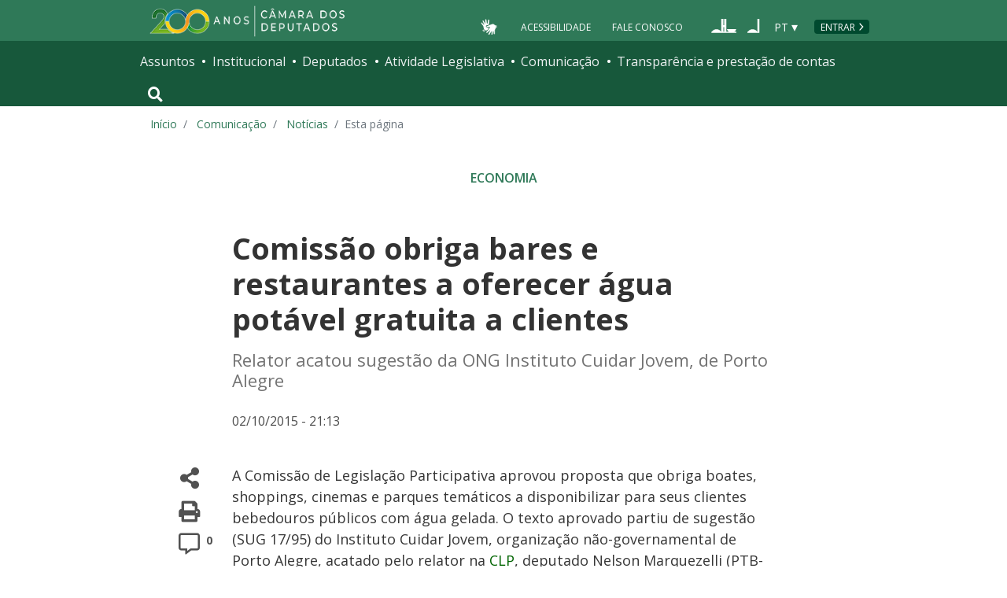

--- FILE ---
content_type: text/html; charset=utf-8
request_url: https://www.camara.leg.br/noticias/472162-comissao-obriga-bares-e-restaurantes-a-oferecer-agua-potavel-gratuita-a-clientes/
body_size: 12648
content:
<!doctype html>
<!--[if lt IE 7]>      <html class="no-js lt-ie9 lt-ie8 lt-ie7" lang="pt-br"> <![endif]-->
<!--[if IE 7]>         <html class="no-js lt-ie9 lt-ie8" lang="pt-br"> <![endif]-->
<!--[if IE 8]>         <html class="no-js lt-ie9" lang="pt-br"> <![endif]-->
<!--[if gt IE 8]><!-->
<html class="no-js" lang="pt-br">
<!--<![endif]-->

<head>

  <meta charset="utf-8">
  <meta name="viewport" content="width=device-width, initial-scale=1, shrink-to-fit=no">
  <meta http-equiv="x-ua-compatible" content="ie=edge">
  <meta name="facebook-domain-verification" content="bxxobfdomarwwsu1tu7b9wv9oy0gw2" />
  
  <title>
      Comissão obriga bares e restaurantes a oferecer água potável gratuita a clientes - Notícias - Portal da Câmara dos Deputados
  </title>
  <meta name="description" content="Relator acatou sugestão da ONG Instituto Cuidar Jovem, de Porto Alegre">
  
  <meta name="msapplication-TileColor" content="#00a300">
  <meta name="msapplication-TileImage" content="https://www.camara.leg.br/tema/mstile-144x144.png">
  <meta name="theme-color" content="#009e49">
  
  
  <meta itemprop="name" content="Comissão obriga bares e restaurantes a oferecer água potável gratuita a clientes - Notícias" />
  
  <meta itemprop="description" content="Relator acatou sugestão da ONG Instituto Cuidar Jovem, de Porto Alegre" />
  
  <meta itemprop="image" content="https://www.camara.leg.br/tema/assets/images/imagens-compartilhamento/noticias.jpg" />
  
  <meta itemprop="url" content="https://www.camara.leg.br/noticias/472162-comissao-obriga-bares-e-restaurantes-a-oferecer-agua-potavel-gratuita-a-clientes/" />
  
  <meta property="og:site_name" content="Portal da Câmara dos Deputados" />
  <meta property="fb:app_id" content="305358806340223" />
  
  <meta property="og:title" content="Comissão obriga bares e restaurantes a oferecer água potável gratuita a clientes - Notícias" />
  
  <meta property="og:description" content="Relator acatou sugestão da ONG Instituto Cuidar Jovem, de Porto Alegre">
  
  <meta property="og:url" content="https://www.camara.leg.br/noticias/472162-comissao-obriga-bares-e-restaurantes-a-oferecer-agua-potavel-gratuita-a-clientes/" />
  
  <meta property="og:type" content="article" />
  
  <meta property="og:image:secure_url" content="https://www.camara.leg.br/tema/assets/images/imagens-compartilhamento/noticias.jpg" />
  
      <meta property="og:image" content="https://www.camara.leg.br/tema/assets/images/imagens-compartilhamento/noticias.jpg" />
  <meta name="twitter:card" content="summary_large_image" />
  
  <meta name="twitter:title" content="Comissão obriga bares e restaurantes a oferecer água potável gratuita a clientes - Notícias" />
  
  <meta name="twitter:description" content="Relator acatou sugestão da ONG Instituto Cuidar Jovem, de Porto Alegre" />
  
  <meta name="twitter:image" content="https://www.camara.leg.br/tema/assets/images/imagens-compartilhamento/noticias.jpg" />
  
  
  
  

  <link rel="apple-touch-icon" href="https://www.camara.leg.br/tema/apple-touch-icon.png">
  <link rel="apple-touch-icon" sizes="152x152" href="https://www.camara.leg.br/tema/apple-touch-icon-152x152.png">
  <link rel="apple-touch-icon" sizes="180x180" href="https://www.camara.leg.br/tema/apple-touch-icon-180x180.png">
  <link rel="apple-touch-icon-precomposed" href="https://www.camara.leg.br/tema/apple-touch-icon-precomposed.png">
  <link rel="apple-touch-icon-precomposed" sizes="152x152" href="https://www.camara.leg.br/tema/apple-touch-icon-152x152-precomposed.png">
  <link rel="apple-touch-icon-precomposed" sizes="180x180" href="https://www.camara.leg.br/tema/apple-touch-icon-180x180-precomposed.png">
  <link rel="icon" type="image/png" sizes="32x32" href="https://www.camara.leg.br/tema/favicon-32x32.png">
  <link rel="icon" type="image/png" sizes="16x16" href="https://www.camara.leg.br/tema/favicon-16x16.png">
  <link rel="manifest" href="https://www.camara.leg.br/tema/site.webmanifest">
  <link rel="mask-icon" href="https://www.camara.leg.br/tema/safari-pinned-tab.svg" color="#009e49">
  <link rel="stylesheet" rel="preload" as="style" href="https://www.camara.leg.br/tema/global/vendor-bundle.css">
  <link rel="stylesheet" rel="preload" as="style" href="https://www.camara.leg.br/tema/global/camara-custom.css">

        <link rel="stylesheet" href="https://www.camara.leg.br/tema/comunicacao/noticia-interna.css">
				<link rel="stylesheet" href="/noticias/static/css/custom-noticia-interna.css">

  <style type="text/css">
    /* Regra geral para no-fouc */
    .js .u-no-fouc {
      visibility: hidden;
      opacity: 0
    }

    /* Elementos no-fouc que não podem ocupar espaço durante a carga da página */
    .js .u-no-fouc--no-size {
      display: none
    }
  </style>
  <script type="text/javascript">
    // Concatena a classe 'js' à tag html
    document.documentElement.className += ' js';
  </script>

</head>

<body>
  <div class="js-mmenu-container">
    <header class="l-cabecalho-portal" role="banner">
      <ul aria-label="Acesso direto" class="acesso-direto">
        <!-- Links para saltar diretamente para áreas importantes da página accesskey 2 = conteúdo e 3 = navegação -->
        <li><a class="acesso-direto__link" href="#main-content" accesskey="2">Ir ao conteúdo</a></li>
        <li><a class="acesso-direto__link" href="#main-nav" accesskey="3">Ir à navegação principal</a></li>
      </ul>
    
      <!--[if lte IE 9]>
        <p class="browserupgrade">Você está usando um navegador <strong>defasado</strong>. Por favor, <a href="https://browsehappy.com/">atualize seu navegador</a> para melhorar sua experiência e sua segurança.</p>
        <![endif]-->
    
      <div class="nav-top">
        <div class="container nav-top--container">
          <a href="https://www.camara.leg.br" class="logo-camara" accesskey="1"><span class="sr-only">Página inicial</span></a>
    
        <div class="nav-top__palacio">
    
        </div>
        
        <div class="nav-top__menu-superior">
          <ul aria-label="Ferramentas de apoio" class="links-apoio ">
              <li class="links-apoio__item links-apoio__item--acessibilidade"><a href="https://www2.camara.leg.br/acessibilidade/recursos-de-acessibilidade" accesskey="0">Acessibilidade</a></li>
              <li class="links-apoio__item links-apoio__item--faleconosco"><a href="https://www.camara.leg.br/fale-conosco" accesskey="9">Fale Conosco</a></li>
          </ul>
          <ul class="orgaos-parceiros" aria-label="Órgãos parceiros">
            <li class="orgaos-parceiros__item orgaos-parceiros__item--congresso"><a
                href="http://www.congressonacional.leg.br"><span>Congresso</span></a></li>
            <li class="orgaos-parceiros__item orgaos-parceiros__item--senado"><a
                href="http://www.senado.leg.br"><span>Senado</span></a></li>
          </ul>
    
          <div class="lista-idiomas">
              <button class="botao-idioma-topo" data-toggle="dropdown" aria-haspopup="true" aria-expanded="false" data-offset="4,0">
                  <span class="botao-idioma-topo__sigla">PT</span>
              </button>
          
              <ul class="dropdown-menu dropdown-menu-right l-lista-idiomas" aria-label="Idioma">
                  <li class="l-lista-idiomas__item">
                      <a href="https://www2.camara.leg.br/english" class="idioma-topo">
                          <span class="idioma-topo__bandeira idioma-topo__bandeira--ingles" aria-hidden="true"></span>
                          <span class="idioma-topo__nome">English</span>
                          <span class="idioma-topo__sigla">EN</span>
                      </a>
                  </li>
                  <li class="l-lista-idiomas__item">
                      <a href="https://www2.camara.leg.br/espanol" class="idioma-topo">
                          <span class="idioma-topo__bandeira idioma-topo__bandeira--espanhol" aria-hidden="true"></span>
                          <span class="idioma-topo__nome">Español</span>
                          <span class="idioma-topo__sigla">ES</span>            
                      </a>
                  </li>
              </ul>
          </div>
            <a href="https://www.camara.leg.br/login" class="btn nav-top__botao-entrar">Entrar</a>
        </div>
        </div>
      </div>
    
      <nav class="menu-global navbar navbar-expand-lg" role="navigation" aria-label="Navegação principal" id="menuglobal">
        <div class="container menu-global--container">
    
          <!-- icone menu -->
          <a href="#navbarportal" class="menu-global--btnmenu navbar-toggler"
            aria-label="Navegação principal - abrir/fechar">
            <span class="menu-global--icon"></span>
          </a>
    
          <!-- icone busca -->
          <button class="menu-global--btnsearch" type="button" data-toggle="collapse" data-target="#buscaportal"
            aria-controls="buscaportal" aria-expanded="false" aria-label="Toggle navigation">
            <span class="fa fa-search"></span>
          </button>
    
          <div class="js-mmenu u-no-fouc u-no-fouc--no-size" id="navbarportal">
            <ul aria-label="Navegação Principal" id="main-nav" class="">
                <li class="">
                  <span class="menu-global__item-temas" id="temas">Assuntos</span>
                  <ul class="" aria-labelledby="temas">
                      <li class=""><a href="https://www.camara.leg.br/assuntos/agropecuaria">Agropecuária</a></li>
                      <li class=""><a href="https://www.camara.leg.br/assuntos/cidades-e-transportes">Cidades e transportes</a></li>
                      <li class=""><a href="https://www.camara.leg.br/assuntos/ciencia-tecnologia-e-comunicacoes">Ciência, tecnologia e comunicações</a></li>
                      <li class=""><a href="https://www.camara.leg.br/assuntos/consumidor">Consumidor</a></li>
                      <li class=""><a href="https://www.camara.leg.br/assuntos/direitos-humanos">Direitos humanos</a></li>
                      <li class=""><a href="https://www.camara.leg.br/assuntos/economia">Economia</a></li>
                      <li class=""><a href="https://www.camara.leg.br/assuntos/educacao-cultura-e-esportes">Educação, cultura e esportes</a></li>
                      <li class=""><a href="https://www.camara.leg.br/assuntos/meio-ambiente-e-energia">Meio ambiente e energia</a></li>
                      <li class=""><a href="https://www.camara.leg.br/assuntos/politica-e-administracao-publica">Política e administração pública</a></li>
                      <li class=""><a href="https://www.camara.leg.br/assuntos/relacoes-exteriores">Relações exteriores</a></li>
                      <li class=""><a href="https://www.camara.leg.br/assuntos/saude">Saúde</a></li>
                      <li class=""><a href="https://www.camara.leg.br/assuntos/seguranca">Segurança</a></li>
                      <li class=""><a href="https://www.camara.leg.br/assuntos/trabalho-previdencia-e-assistencia">Trabalho, previdência e assistência</a></li>
                  </ul>
                </li>
                <li class="">
                  <span class="menu-global__item-institucional" id="institucional">Institucional</span>
                  <ul class="" aria-labelledby="institucional">
                      <li class=""><a href="https://www.camara.leg.br/agenda">Agenda</a></li>
                      <li class=""><a href="https://www2.camara.leg.br/transparencia/servicos-ao-cidadao">Serviços</a></li>
                      <li class=""><a href="https://www2.camara.leg.br/a-camara/estruturaadm/mesa/presidencia">Presidência</a></li>
                      <li class=""><a href="https://www.camara.leg.br/biblioteca-e-publicacoes/">Biblioteca e publicações</a></li>
                      <li class=""><a href="https://www.camara.leg.br/escola-da-camara/">Escola da Câmara</a></li>
                      <li class=""><a href="https://www.camara.leg.br/papel-e-estrutura/">Papel e estrutura</a></li>
                      <li class=""><a href="https://www.camara.leg.br/historia-e-arquivo/">História e arquivo</a></li>
                      <li class=""><a href="https://www2.camara.leg.br/a-camara/visiteacamara">Visite</a></li>
                  </ul>
                </li>
                <li class="">
                  <span class="menu-global__item-deputados" id="deputados">Deputados</span>
                  <ul class="" aria-labelledby="deputados">
                      <li class=""><a href="https://www.camara.leg.br/deputados/quem-sao">Quem são</a></li>
                      <li class=""><a href="https://www.camara.leg.br/deputados/liderancas-e-bancadas-partidarias">Lideranças e bancadas</a></li>
                      <li class=""><a href="https://www2.camara.leg.br/deputados/frentes-e-grupos-parlamentares">Frentes e grupos parlamentares</a></li>
                  </ul>
                </li>
                <li class="">
                  <span class="menu-global__item-atvlegislativa" id="atvlegislativa">Atividade Legislativa</span>
                  <ul class="" aria-labelledby="atvlegislativa">
                      <li class=""><a href="https://www.camara.leg.br/busca-portal/proposicoes/pesquisa-simplificada">Propostas legislativas</a></li>
                      <li class=""><a href="https://www.camara.leg.br/plenario">Plenário</a></li>
                      <li class=""><a href="https://www.camara.leg.br/comissoes">Comissões</a></li>
                      <li class=""><a href="https://www.camara.leg.br/sessoesereunioes">Sessões e reuniões</a></li>
                      <li class=""><a href="https://www2.camara.leg.br/atividade-legislativa/estudos-e-notas-tecnicas">Estudos legislativos</a></li>
                      <li class=""><a href="https://www2.camara.leg.br/atividade-legislativa/orcamento-da-uniao">Orçamento da União</a></li>
                      <li class=""><a href="https://www.camara.leg.br/legislacao">Legislação</a></li>
                      <li class=""><a href="https://www.camara.leg.br/entenda-o-processo-legislativo/">Entenda o processo legislativo</a></li>
                      <li class=""><a href="https://www2.camara.leg.br/atividade-legislativa/participe">Participe</a></li>
                  </ul>
                </li>
                <li class="">
                  <span class="menu-global__item-comunicacao" id="comunicacao">Comunicação</span>
                  <ul class="" aria-labelledby="comunicacao">
                      <li class=""><a href="https://www.camara.leg.br/noticias">Agência Câmara de Notícias</a></li>
                      <li class=""><a href="https://www.camara.leg.br/radio">Rádio Câmara</a></li>
                      <li class=""><a href="https://www.camara.leg.br/tv">TV Câmara</a></li>
                      <li class=""><a href="https://www.camara.leg.br/banco-imagens">Banco de Imagens</a></li>
                      <li class=""><a href="https://www.camara.leg.br/assessoria-de-imprensa">Assessoria de Imprensa</a></li>
                      <li class=""><a href="https://www.camara.leg.br/comprove">Comprove uma notícia</a></li>
                  </ul>
                </li>
                <li class="">
                  <span class="menu-global__item-transprestcontas" id="transprestcontas">Transparência e prestação de contas</span>
                  <ul class="" aria-labelledby="transprestcontas">
                      <li class=""><a href="https://www.camara.leg.br/transparencia/">Transparência</a></li>
                      <li class=""><a href="https://www2.camara.leg.br/transparencia/prestacao-de-contas">Prestação de contas</a></li>
                      <li class=""><a href="https://dadosabertos.camara.leg.br/">Dados abertos</a></li>
                  </ul>
                </li>
            </ul>
          </div>
    
          <div class="collapse box-search" id="buscaportal">
            <form role="search" accesskey="4" class="box-search__busca form-inline" method="get"
              action="https://www.camara.leg.br/busca-geral">
              <label for="termo-busca-geral" class="sr-only box-search__label">Pesquise no Portal da Câmara</label>
              <input class="form-control box-search__campo" type="search" name="termo" id="termo-busca-geral"
                placeholder="Buscar" aria-label="Search">
              <button class="btn sr-only box-search__botao" type="submit">Buscar</button>
              <!-- Colque aqui a estrutura de seu formulário de busca -->
            </form>
          </div>
        </div>
      </nav>
    
    </header>

    <main role="main" id="main-content">
      <!-- Os cabeçalhos devem aparecer nesta área -->
        <div class="container largest-container">
            <nav aria-label="Onde estou">
                <ol class="breadcrumb portal-breadcrumbs">
                    <li class="breadcrumb-item"><a href="/">Início</a></li>
                    <li class="breadcrumb-item">
                            <a href="https://www2.camara.leg.br/comunicacao">
                        Comunicação
                            </a>
                    </li>
                    <li class="breadcrumb-item">
                            <a href="/noticias">
                        Notícias
                            </a>
                    </li>

                    <li class="breadcrumb-item active" aria-current="page">Esta página</li>
                </ol>
            </nav>
        </div>

        <div class="g-contexto-compartilhamento u-template-breadcrumbs
             g-contexto-compartilhamento--extendido g-impressao
            ">
        </div>


        <section class="secao-principal">
          <div class="container container--inner-page">
            <article id="content-noticia" class="g-artigo artigo--noticia">
        				<a class="localnav__link" href="/temas/economia" />
        					<span class="g-artigo__categoria">Economia</span>
        				</a>
        
              <h1 class="g-artigo__titulo">Comissão obriga bares e restaurantes a oferecer água potável gratuita a clientes</h1>
        
              <p class="g-artigo__descricao">Relator acatou sugestão da ONG Instituto Cuidar Jovem, de Porto Alegre</p>
        
              <div class="g-artigo__imagem-identificacao artigo__imagem-identificacao--maior">
        
              </div>
        
        
              <div class="g-artigo__texto-principal">
                <aside class="l-acoes-apoio">
                  <div class="acoes-apoio">
                    <button class="acoes-apoio__item js-acao-compartilhamento">
                      <i class="fas fa-share-alt" aria-hidden="true"></i><span class="sr-only">Compartilhe</span>
                    </button>
        
                    <button class="acoes-apoio__item js-acao-impressao">
                      <i class="fas fa-print" aria-hidden="true"></i><span class="sr-only">Versão para impressão</span>
                    </button> <!-- versão para impressão em telas pequenas? -->
                    <a href="#comentario" class="acoes-apoio__item">
                      <i style="margin-left: 6px;" class="far fa-comment-alt" aria-hidden="true"></i>
                      <span class="acoes-apoio__qtd-comentario">
                          0
                        </span>
                      <span class="sr-only">Comentários</span>
                    </a>
                  </div>
                </aside>
        
                <div class="js-article-read-more">
                  <div>
                    <p class="g-artigo__data-hora">
                      02/10/2015 - 21:13 &nbsp;
                    </p>
        
                    <p>
                      <p>A Comiss&#xE3;o de Legisla&#xE7;&#xE3;o Participativa aprovou proposta que obriga boates, shoppings, cinemas e parques tem&#xE1;ticos a disponibilizar para seus clientes bebedouros p&#xFA;blicos com &#xE1;gua gelada. O texto aprovado partiu de sugest&#xE3;o (SUG 17/95) do Instituto Cuidar Jovem, organiza&#xE7;&#xE3;o n&#xE3;o-governamental de Porto Alegre, acatado pelo relator na <span class="termoGlossario" title="Comiss&#xE3;o da C&#xE2;mara que recebe propostas de associa&#xE7;&#xF5;es e &#xF3;rg&#xE3;os de classe, sindicatos e demais entidades organizadas da sociedade civil, exceto partidos pol&#xED;ticos. Todas as sugest&#xF5;es apresentadas s&#xE3;o examinadas e, se aprovadas, transformadas em projetos de lei, que passam a tramitar normalmente na C&#xE2;mara.">CLP</span>, deputado Nelson Marquezelli (PTB-SP).</p>
        <p>De acordo com a proposta, que tem o objetivo de preservar a sa&#xFA;de dos frequentadores desses lugares, o estabelecimento que se negar a fornecer &#xE1;gua pot&#xE1;vel fica sujeito a penas por infra&#xE7;&#xE3;o ao direito do consumidor, que variam de multa a cassa&#xE7;&#xE3;o da licen&#xE7;a de funcionamento.</p>
        <div id="fotoNoticia" class="aDireita margemEsquerda imagemHorizontalP">
        <div class="creditoFoto"></div>
        <div class="imagem"><img src="https://imgproxy.camara.leg.br/fUowibN_9SH_c21ZD-ehq7KIfczb9y7pPCiwdEJEcTQ/fill/750/500/no/1/aHR0cDovL3d3dzIuY2FtYXJhLmxlZy5ici9jYW1hcmFub3RpY2lhcy9pbWFnZW5zL2ltZ05vdGljaWEtMTQ0MzgzMTAzMDAxNC5qcGc.jpg" border="0" alt="NELSON MARQUEZELLI" style="max-width:100%; max-height:100%;" data-width="677" data-height="338"></div>
        <div class="legenda">Marquezelli:&#xA0;n&#xE3;o vai causar pol&#xEA;mica entre donos de bares e casas noturnas, porque o comerciante j&#xE1; est&#xE1; entendendo que a sa&#xFA;de do cliente &#xE9; importante&#xA0;</div>
        </div>
        <p>O relator foi favor&#xE1;vel &#xE1; proposta j&#xE1; que, em sua opini&#xE3;o, n&#xE3;o vai causar pol&#xEA;mica entre donos de bares e casas noturnas. &#x201C;Isso porque o comerciante hoje j&#xE1; est&#xE1; entendendo que a sa&#xFA;de do cliente &#xE9; importante para ele. Por isso um copo d&apos;&#xE1;gua n&#xE3;o vai matar ningu&#xE9;m e vai salvar muitas vidas&#x201D;, pondera Marquezelli.</p>
        <p>A Associa&#xE7;&#xE3;o Brasileira de Bares e Restaurantes de Minas Gerais (Abrasel), no entanto, &#xE9; contr&#xE1;ria &#xE0; medida e ingressou na justi&#xE7;a contra lei estadual semelhante. O advogado da institui&#xE7;&#xE3;o, Diego Andrade, disse que a proposta fere o princ&#xED;pio da livre atividade econ&#xF4;mica.</p>
        <p>&quot;Essa lei fere os princ&#xED;pios da ordem econ&#xF4;mica, pois ela tenta impor &#xE0; atividade empresarial o dever de oferecer um bem econ&#xF4;mico, que &#xE9; a &#xE1;gua, como se ele fosse livre, ilimitado e gratuito. Ocom&#xE9;rcio da &#xE1;gua pot&#xE1;vel faz parte da atividade empresarial, de bares e restaurantes, principalmente de casas noturnas.&quot;</p>
        <p><strong>Tramita&#xE7;&#xE3;o</strong><br>
        Aprovada pela CLP, a sugest&#xE3;o passar&#xE1; a tramitar como um projeto de lei, que ainda ser&#xE1; numerado e distribu&#xED;do para an&#xE1;lise das comiss&#xF5;es t&#xE9;cnicas da C&#xE2;mara.</p>
        
                    </p>
        
                    <p style="font-size: 0.8rem; font-weight: 700;">Reportagem - Emanuelle Brasil<br>Edição - Adriana Resende</p>
        
                  </div>
        
                </div>
        
        
        
              </div>
            </article>
          </div>
        </section>
        

          <section class="comentarios-conteiner">
            <div id="comentario" class="container container--inner-page">
             <p class="g-artigo__data-hora">
                  A reprodução das notícias é autorizada desde que contenha a assinatura 'Agência Câmara Notícias'.
              </p><br />
              <div>
              
                <div class="comentarios">
                  <iframe class="comentarios-camara" src="https://www.camara.leg.br/comentarios/pagina/portal-noticias/472162" height="500" width="100%" frameborder="0" loading="lazy"></iframe>
                  <script>
                    window.addEventListener('message', function (e) {
                      var scroll_height = e.data.height;
                      var x = document.getElementsByClassName('comentarios-camara');
                      for (var i = 0; i < x.length; i++) {
                        if (x[i].src === e.data.url) {
                          x[i].style.height = scroll_height + 5 + 'px';
                        }
                      }
                    }, false);
                  </script>
                </div>
              
              </div>  </div>
          </section>
        
          <section class="sua-opiniao-conteiner">
            <div class="container container--inner-page">
              <div class="sua-opiniao-fundo">
                  
                  <h2  class="titulo-secao   titulo-secao--noticia-interna">
                  
                  
                  
                      <span class="titulo-secao__texto">Sua opinião sobre: SUG 17/2015</span>
                  
                  
                  
                  </h2>
                <ul class="l-lista-opiniao" aria-label="Opções de opinião">
                  <li class="l-lista-opiniao__item">
                    <div class="tipo-opiniao">
                      <span class="fas fa-mouse-pointer tipo-opiniao__icone tipo-opiniao__icone--ponteiro" aria-hidden="true"></span>
                      <a class="tipo-opiniao__link" href="https://www.camara.leg.br/enquetes/1301184">Vote na enquete</a>
                    </div>
                  </li>
        
        
                  <div id="modal-placeholder">
                    <div id="paragraphInModal">
                    </div>
                  </div>
                </ul>
              </div>
            </div>
          </section>
        
        <section class="integra-proposta-conteiner">
          <div class="container container--inner-page">
            <div class="integra-fundo">
              
              <h2 id="integra-proposta" class="titulo-secao   titulo-secao--noticia-interna">
              
              
              
                  <span class="titulo-secao__texto">Íntegra da proposta</span>
              
              
              
              </h2>
              <ul class="integra-lista" aria-labelledby="integra-proposta">
                  <li class="integra-lista__item">          
                    <a href="https://www.camara.leg.br/proposicoesWeb/fichadetramitacao?idProposicao=1301184">SUG-17/2015</a>
                  </li>
              </ul>
            </div>
          </div>
        </section>
        <section class="veja-tambem-conteiner">
          <div class="container">
            
            <h2  class="titulo-secao   titulo-secao--noticia-interna">
            
            
            
                <span class="titulo-secao__texto">Veja Também</span>
            
            
            
            </h2>    <ul class="l-lista-noticia-veja">
              <li class="l-lista-noticia-veja__item">
                <article class="g-chamada">
                        <img class="g-chamada__imagem" src="https://imgproxy.camara.leg.br/AzZjU-kW5Id9oJ9A2bbfifqerzSi3hzWYcGzXJkKJwc/fill/300/200/no/1/aHR0cDovL3d3dzIuY2FtYXJhLmxlZy5ici9jYW1hcmFub3RpY2lhcy9pbWFnZW5zL2ltZ05vdGljaWEtMTQzODExMDEwNzcwNi5qcGc.jpg">
                  <span class="g-chamada__retranca"></span>
                  <h3 class="g-chamada__titulo">
                    <a class="g-chamada__titulo-link" href="https://www.camara.leg.br/noticias/463990-comissao-aprova-reaproveitamento-de-agua-obrigatorio-em-edificacoes/">Comissão aprova reaproveitamento de água obrigatório em edificações</a>
                  </h3>
                </article>
              </li>
              <li class="l-lista-noticia-veja__item">
                <article class="g-chamada">
                        <img class="g-chamada__imagem" src="https://imgproxy.camara.leg.br/EPou9tlbHr1HaR5rN2PRlcGJX7DiL5ZJCGD1j16xLhg/fill/300/200/no/1/aHR0cDovL3d3dy5jYW1hcmEuZ292LmJyL2ludGVybmV0L2JhbmNvaW1hZ2VtL2JhbmNvL2ltZzIwMTUwNTE0MTE1NjE1NDI5NzU2OE1FRC5qcGc.jpg">
                  <span class="g-chamada__retranca"></span>
                  <h3 class="g-chamada__titulo">
                    <a class="g-chamada__titulo-link" href="https://www.camara.leg.br/noticias/458660-centro-de-estudos-lanca-publicacao-sobre-instrumentos-de-gestao-das-aguas/">Centro de Estudos lança publicação sobre instrumentos de gestão das águas</a>
                  </h3>
                </article>
              </li>
              <li class="l-lista-noticia-veja__item">
                <article class="g-chamada">
                        <img class="g-chamada__imagem" src="https://imgproxy.camara.leg.br/hEDKxrIhoy_Pqt6GKFvtgla1P-wbWCe9dKApeYJYU1A/fill/300/200/no/1/aHR0cHM6Ly93d3cuY2FtYXJhLmxlZy5ici90ZW1hL2Fzc2V0cy9pbWFnZXMvaW1hZ2Vucy1jb21wYXJ0aWxoYW1lbnRvL2ltYWdlbS1wYWRyYW8uanBn.jpg">
                  <span class="g-chamada__retranca"></span>
                  <h3 class="g-chamada__titulo">
                    <a class="g-chamada__titulo-link" href="https://www.camara.leg.br/noticias/471712-camara-aprova-projeto-que-regulamenta-criacao-de-estancias-turisticas/">Câmara aprova projeto que regulamenta criação de estâncias turísticas</a>
                  </h3>
                </article>
              </li>
              <li class="l-lista-noticia-veja__item">
                <article class="g-chamada">
                        <img class="g-chamada__imagem" src="https://imgproxy.camara.leg.br/hEDKxrIhoy_Pqt6GKFvtgla1P-wbWCe9dKApeYJYU1A/fill/300/200/no/1/aHR0cHM6Ly93d3cuY2FtYXJhLmxlZy5ici90ZW1hL2Fzc2V0cy9pbWFnZXMvaW1hZ2Vucy1jb21wYXJ0aWxoYW1lbnRvL2ltYWdlbS1wYWRyYW8uanBn.jpg">
                  <span class="g-chamada__retranca"></span>
                  <h3 class="g-chamada__titulo">
                    <a class="g-chamada__titulo-link" href="https://www.camara.leg.br/radio/radioagencia/472152-shoppings-e-boates-podem-ser-obrigados-a-oferecer-bebedouros-publicos-aos-clientes/">Shoppings e boates podem ser obrigados a oferecer bebedouros públicos aos clientes</a>
                  </h3>
                </article>
              </li>
            </ul>
        
          </div>
        </section>
        <section class="mais-conteudo-conteiner">
          <div class="container">
            
            <h2  class="titulo-secao   titulo-secao--noticia-interna">
            
            
            
                <span class="titulo-secao__texto">Mais conteúdo sobre</span>
            
            
            
            </h2>
            <ul class="tags tags--link tags--bg-white" aria-label="Lista de assuntos relacionados a esta notícia">
              <li class="tags__tag">
                <a class="tags__link" href="/noticias/ultimas/tags?tag=água">água</a>
              </li>
              <li class="tags__tag">
                <a class="tags__link" href="/noticias/ultimas/tags?tag=código de defesa do consumidor">código de defesa do consumidor</a>
              </li>
            </ul>
            <div class="siga-noticia">
              <a class="siga-noticia__botao button button--simple button--sm" href="https://www2.camara.leg.br/transparencia/sispush/inscricaoServicoSispushAgencia?idServico&#x3D;2&amp;temas&#x3D;3">
                <span class="siga-noticia__icone" aria-hidden="true"></span>
                <span class="siga-noticia__texto">Siga notícias deste tema</span>
              </a>
            </div>
          </div>
        </section>
    </main>


    <div class="user-feedback">
    
        <div class="user-feedback__trigger">
            <a class="button button--normal-case" href="#user-feedback-form" data-toggle="modal">
                <span class="btn__icon icon-loadspeaker" aria-hidden="true"></span>
                comunicar erro ou fazer sugestão
            </a>
        </div>
        <div class="user-feedback__modal">
            <div id="user-feedback-form" class="modal fade" tabindex="-1" role="dialog" aria-hidden="true" aria-labelledby="user-feedback-form-heading">
                <div class="modal-dialog modal-user-feedback__dialog" role="document">
                    <div class="modal-content modal-user-feedback__content">
    
                        <div class="modal-header modal-user-feedback__header">
                            <h2 id="user-feedback-form-heading" class="modal-user-feedback__heading">Comunicar erro ou fazer sugestão</h2>
                            <button type="button" class="close modal-user-feedback__close" data-dismiss="modal" aria-label="Fechar">
                                <span aria-hidden="true">&times;</span>
                            </button>
                        </div>
    
                        <div class="modal-body modal-user-feedback__body">
                            <p>
                                Use esse formulário para comunicar erros ou fazer sugestões sobre o novo portal da Câmara dos Deputados.
                                Para qualquer outro assunto, utilize o <a href="http://camara.custhelp.com/">Fale Conosco</a>.
                            </p>
                            <div id="mensagemErroFeedback" class="alert alert-danger alert-dismissible" style="display: none;" role="alert">
                                <span id="textoMensagemErroFeedback">Mensagem</span>
                                <button type="button" class="close" data-dismiss="alert" aria-label="Close">
                                    <span aria-hidden="true">&times;</span>
                                </button>
                            </div>
                            <form id="feedback">
                                <div class="form-group">
                                    <label for="feedbackEmail">Seu e-mail</label>
                                    <input type="email" class="form-control" id="feedbackEmail" placeholder="Informe seu endereço de e-mail" required="required">
                                </div>
                                <div class="form-group">
                                    <label for="feedbackContent">Descrição do erro ou sugestão (máximo de 500 caracteres).</label>
                                    <textarea rows="6" class="form-control" id="feedbackContent" required="required" maxlength="500"></textarea>
                                </div>
                                <button id="btnEnviarSugestaoOuErro" type="submit" class="button">Enviar</button>
                                <button type="reset" class="button button--secondary" data-dismiss="modal">Cancelar</button>
                            </form>
    
                        </div>
                    </div>
                </div>
            </div>
        </div>
        
            <div class="user-feedback__modal user-feedback__modal--finish">
                <div id="user-feedback-finish" class="modal fade" tabindex="-1" role="dialog" aria-hidden="true" aria-labelledby="user-feedback-finish-heading">
                    <div class="modal-dialog modal-user-feedback__dialog" role="document">
                        <div class="modal-content modal-user-feedback__content">
        
                            <div class="modal-header modal-user-feedback__header">
                                <span id="user-feedback-finish-heading" class="modal-user-feedback__heading">Mensagem enviada</span>
                                <button type="button" class="close modal-user-feedback__close" data-dismiss="modal" aria-label="Fechar">
                                    <span aria-hidden="true">&times;</span>
                                </button>
                            </div>
        
                            <div class="modal-body modal-user-feedback__body">
                                <p>Sua mensagem foi enviada.</p>
                                <button type="button" class="button" data-dismiss="modal">Fechar</button>
        
                            </div>
                        </div>
                    </div>
                </div>
            </div>
        
    </div>
    
    
    <footer role="contentinfo" class="rodape-portal">
    
        <!-- Coloque aqui o endereço e demais informações de assinatura -->
        <address class="rodape-portal-info">
            <div class="container">
    
                <div class="rodape-portal-info__nome">
                    <p>
                        <strong id="legislaturaRodape"></strong>
                    </p>
                </div>
    
                <div class="l-rodape-info">
                    <div class="l-rodape-info__local rodape-portal-info__texto">
                        <span class="rodape-info">Câmara dos Deputados - Palácio do Congresso Nacional - Praça dos Três
                            Poderes</span>
                        <span class="rodape-info">Brasília - DF - Brasil - CEP 70160-900</span>
                        <span class="rodape-info"><span class="rodape-info__destaque">CNPJ:</span> 00.530.352/0001-59</span>
                    </div>
    
                    <div class="l-rodape-info__telefones rodape-portal-info__texto">
                        <ul class="list-unstyled" aria-label="Número para contato e horário de atendimento">
                            <li><span class="rodape-info__destaque">Disque-Câmara:</span>
                                <a href="tel:0800-0-619-619">0800-0-619-619</a>, das 8h às 20h
                            </li>
                            <li><span class="rodape-info__destaque">Atendimento por WhatsApp:</span>
                                <a href="https://wa.me//556132160000?text">(61) 3216-0000</a>, das 8h às 19h
                            </li>
                            <li><span class="rodape-info__destaque">Atendimento presencial:</span> das 9h às 19h</li>
                        </ul>
                    </div>
                </div>
    
            </div>
        </address>
        <!-- Coloque aqui a lista de redes sociais da Câmara -->
        <div class="rodape-portal-links rodape-portal-links--redes-sociais">
            <div class="container">
                <ul class="rodape-portal-links__lista" aria-label="Câmara nas redes sociais">
                    <li class="rodape-portal-links__item">
                        <a href="https://whatsapp.com/channel/0029Va2fexI3gvWgfMs6Fv31" class="rodape-portal-links__link">
                            <span class="g-social-icon-outline g-social-icon-outline--whatsapp" aria-hidden="true"></span>
                            <span class="sr-only">Whatsapp</span>
                        </a>
                    </li>
    
                    <li class="rodape-portal-links__item">
                        <a href="https://t.me/CamaradosDeputados" class="rodape-portal-links__link">
                            <span class="g-social-icon-outline g-social-icon-outline--telegram" aria-hidden="true"></span>
                            <span class="sr-only">Telegram</span>
                        </a>
                    </li>
    
                    <li class="rodape-portal-links__item">
                        <a href="https://www.facebook.com/camaradeputados" class="rodape-portal-links__link">
                            <span class="g-social-icon-outline g-social-icon-outline--facebook" aria-hidden="true"></span>
                            <span class="sr-only">Facebook</span>
                        </a>
                    </li>
    
                    <li class="rodape-portal-links__item">
                        <a href="https://twitter.com/camaradeputados" class="rodape-portal-links__link">
                            <span class="g-social-icon-outline g-social-icon-outline--twitter" aria-hidden="true"></span>
                            <span class="sr-only">X</span>
                        </a>
                    </li>
    
                    <li class="rodape-portal-links__item">
                        <a href="https://www.youtube.com/channel/UC-ZkSRh-7UEuwXJQ9UMCFJA"
                            class="rodape-portal-links__link">
                            <span class="g-social-icon-outline g-social-icon-outline--youtube" aria-hidden="true"></span>
                            <span class="sr-only">Youtube</span>
                        </a>
                    </li>
    
                    <li class="rodape-portal-links__item">
                        <a href="https://tiktok.com/@camaradosdeputados" class="rodape-portal-links__link">
                            <span class="g-social-icon-outline g-social-icon-outline--tiktok" aria-hidden="true"></span>
                            <span class="sr-only">Tiktok</span>
                        </a>
                    </li>
    
                    <li class="rodape-portal-links__item">
                        <a href="https://www.instagram.com/camaradosdeputados" class="rodape-portal-links__link">
                            <span class="g-social-icon-outline g-social-icon-outline--instagram" aria-hidden="true"></span>
                            <span class="sr-only">Instagram</span>
                        </a>
                    </li>
                </ul>
            </div>
        </div>
        <!-- Coloque aqui a lista de links de apoio do rodapé -->
        <div class="rodape-portal-links rodape-portal-links--apoio">
            <div class="container">
                <ul class="rodape-portal-links__lista" aria-label="Links de apoio">
                    <li class="rodape-portal-links__item">
                        <a href="https://www2.camara.leg.br/sobre-o-portal" class="rodape-portal-links__link">Sobre o
                            Portal</a>
                    </li>
    
                    <li class="rodape-portal-links__item">
                        <a href="https://www2.camara.leg.br/termo-de-uso-e-politica-de-privacidade"
                            class="rodape-portal-links__link">Termos de Uso</a>
                    </li>
    
                    <li class="rodape-portal-links__item">
                        <a href="https://www2.camara.leg.br/aplicativos/" class="rodape-portal-links__link">Aplicativos</a>
                    </li>
    
                    <li class="rodape-portal-links__item">
                        <a href="https://www.camara.leg.br/extranet" class="rodape-portal-links__link">Extranet</a>
                    </li>
                </ul>
            </div>
        </div>
    </footer>
    
    <script>
        //Google Tag Manager
        (function (w, d, s, l, i) {
            w[l] = w[l] || []; w[l].push({
                'gtm.start':
                    new Date().getTime(), event: 'gtm.js'
            }); var f = d.getElementsByTagName(s)[0],
                j = d.createElement(s), dl = l != 'dataLayer' ? '&l=' + l : ''; j.async = true; j.src =
                    'https://www.googletagmanager.com/gtm.js?id=' + i + dl; f.parentNode.insertBefore(j, f);
        })(window, document, 'script', 'dataLayer', 'GTM-T3NRZN7V');
        //End Google Tag Manager
    
        function numeroLegislatura(data) {
            data.setDate(data.getDate() - 31);
            return Math.floor((data.getFullYear() - 1795) / 4);
        }
    
        function numeroSessaoLegislativa(data) {
            data.setDate(data.getDate() - 1);
            return ((data.getFullYear() - 1795) % 4) + 1;
        }
    
        const hoje = new Date();
        document.getElementById("legislaturaRodape").innerHTML = `${numeroLegislatura(hoje)}ª Legislatura - ${numeroSessaoLegislativa(hoje)}ª Sessão Legislativa Ordinária`
    
    </script>
    
    <script src="https://www.camara.leg.br/tema/global/vendor-bundle.js"></script>
    <script src="https://www.camara.leg.br/tema/global/camara-bundle.js"></script>
        <script src="https://www.camara.leg.br/tema/comunicacao/noticia-interna.js"></script>
        <script src="/noticias/static/assets/js/libs/iframeResizer/iframeResizer.min.js"></script>
        <script src="/noticias/static/assets/js/common/modal/modalCaller.js"></script>
				<script src="/noticias/static/assets/js/agencia/custom-noticia-interna.js"></script>

    <script>
      /*
       * Tratamento do problema do Flash Of Unstyled Content - FOUC
       * Usa uma função imediatamente invocada para não poluir o namespace global.
       * Há muito javascript aqui sem jQuery; tem que ser assim para maior robustez na solução.
       * É preciso ter o cuidado de escrever código o mais compatível possível.
       */
      (function () {

        var isJQueryLoaded;

        // Remove a classe informada de todos os elementos que a possuam
        function removeClass(className) {

          var elements,
            test;

          // Cria uma expressão regular usando o nome da classe
          test = new RegExp('(?:^|\\s)' + className + '(?!\\S)', 'g');
          // Obtém uma HTMLCollection (live) com os elementos que possuem a classe
          elements = document.getElementsByClassName(className);
          // Enquanto houver elementos na coleção, remove a classe
          while (elements.length > 0) {
            elements[0].className = elements[0].className.replace(test, '');
          }
        }

        // Teste para ver se o jQuery pôde ser carregado.
        try {
          // Se $ tiver sido definido, avalia como true.
          // Se não tiver sido definido, provoca uma exceção.
          isJQueryLoaded = ($ !== undefined);
        } catch (e) {
          isJQueryLoaded = false;
        }

        if (isJQueryLoaded) {
          // Se o jQuery tiver sido carregado, remove as classes no-fouc quando no document.ready
          $(function () {
            $('.u-no-fouc').removeClass('u-no-fouc u-no-fouc--no-size');
          });
        } else {
          // Se o jQuery não tiver sido carregado,
          // não espera mais nada e remove as classes no-fouc imediatamente.
          // Aqui, sem depender de qualquer biblioteca externa.
          removeClass('u-no-fouc');
          removeClass('u-no-fouc--no-size');
        }
      })();
    </script>
  </div>
  
  <script defer src="https://vlibras.gov.br/app/vlibras-plugin.js"></script>
  <script defer src="https://www.camara.leg.br/tema/assets/vlibras-init.js"></script>
  
</body>

</html>